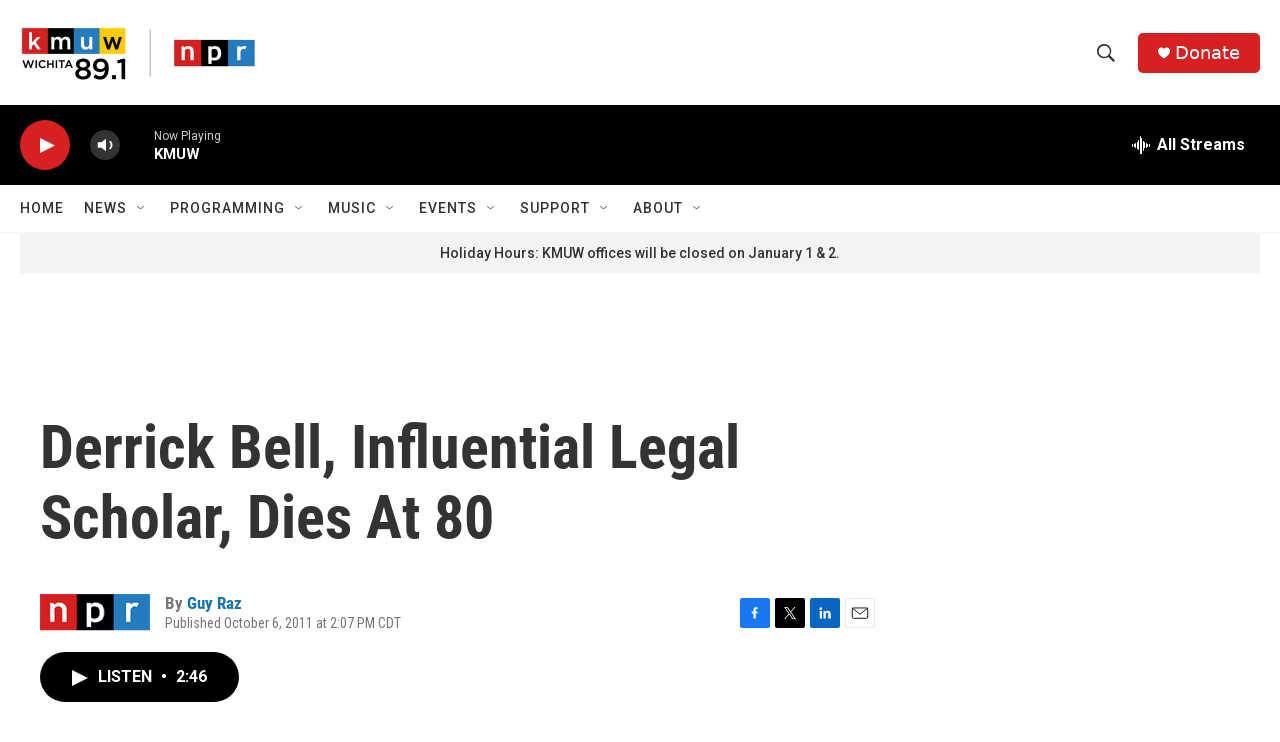

--- FILE ---
content_type: text/html; charset=utf-8
request_url: https://www.google.com/recaptcha/api2/aframe
body_size: 263
content:
<!DOCTYPE HTML><html><head><meta http-equiv="content-type" content="text/html; charset=UTF-8"></head><body><script nonce="KOd1gk_fav-D4scwTe1OuQ">/** Anti-fraud and anti-abuse applications only. See google.com/recaptcha */ try{var clients={'sodar':'https://pagead2.googlesyndication.com/pagead/sodar?'};window.addEventListener("message",function(a){try{if(a.source===window.parent){var b=JSON.parse(a.data);var c=clients[b['id']];if(c){var d=document.createElement('img');d.src=c+b['params']+'&rc='+(localStorage.getItem("rc::a")?sessionStorage.getItem("rc::b"):"");window.document.body.appendChild(d);sessionStorage.setItem("rc::e",parseInt(sessionStorage.getItem("rc::e")||0)+1);localStorage.setItem("rc::h",'1767164164899');}}}catch(b){}});window.parent.postMessage("_grecaptcha_ready", "*");}catch(b){}</script></body></html>